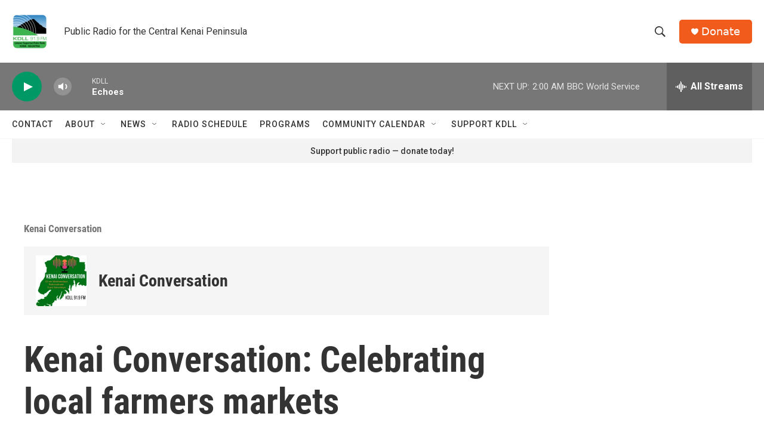

--- FILE ---
content_type: text/html; charset=utf-8
request_url: https://www.google.com/recaptcha/api2/aframe
body_size: 267
content:
<!DOCTYPE HTML><html><head><meta http-equiv="content-type" content="text/html; charset=UTF-8"></head><body><script nonce="YzgczGHVAxA1O7P3FP4BtA">/** Anti-fraud and anti-abuse applications only. See google.com/recaptcha */ try{var clients={'sodar':'https://pagead2.googlesyndication.com/pagead/sodar?'};window.addEventListener("message",function(a){try{if(a.source===window.parent){var b=JSON.parse(a.data);var c=clients[b['id']];if(c){var d=document.createElement('img');d.src=c+b['params']+'&rc='+(localStorage.getItem("rc::a")?sessionStorage.getItem("rc::b"):"");window.document.body.appendChild(d);sessionStorage.setItem("rc::e",parseInt(sessionStorage.getItem("rc::e")||0)+1);localStorage.setItem("rc::h",'1769769869504');}}}catch(b){}});window.parent.postMessage("_grecaptcha_ready", "*");}catch(b){}</script></body></html>